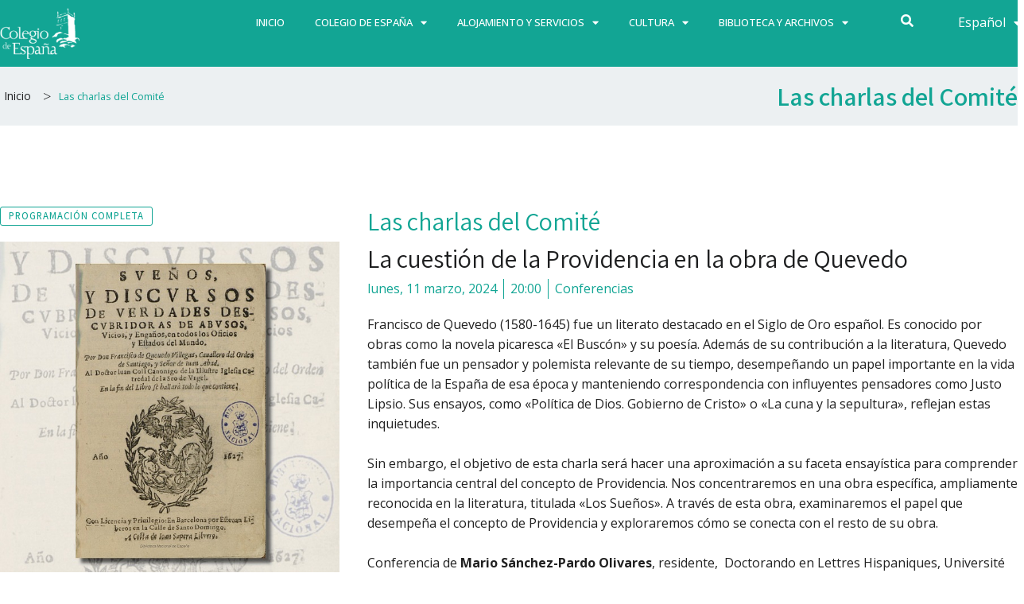

--- FILE ---
content_type: text/css
request_url: https://www.colesp.org/wp-content/uploads/elementor/css/post-715.css?ver=1763645815
body_size: 590
content:
.elementor-kit-715{--e-global-color-primary:#12A594;--e-global-color-secondary:#1E1F20;--e-global-color-text:#7A7A7A;--e-global-color-accent:#EBAB5A;--e-global-typography-primary-font-family:"Open Sans";--e-global-typography-primary-font-size:16px;--e-global-typography-primary-line-height:1.6em;--e-global-typography-secondary-font-family:"Assistant";--e-global-typography-secondary-font-weight:400;--e-global-typography-text-font-family:"Open Sans";--e-global-typography-text-font-weight:400;--e-global-typography-accent-font-family:"Assistant";--e-global-typography-accent-font-weight:500;color:#7A7A7A;font-family:var( --e-global-typography-primary-font-family ), Sans-serif;font-size:var( --e-global-typography-primary-font-size );line-height:var( --e-global-typography-primary-line-height );background-color:var( --e-global-color-astglobalcolor5 );}.elementor-kit-715 a{color:var( --e-global-color-primary );font-family:var( --e-global-typography-primary-font-family ), Sans-serif;font-size:var( --e-global-typography-primary-font-size );line-height:var( --e-global-typography-primary-line-height );}.elementor-kit-715 h1{font-family:"Assistant", Sans-serif;font-size:52px;font-weight:500;line-height:1.1em;}.elementor-kit-715 h2{color:var( --e-global-color-secondary );font-family:var( --e-global-typography-secondary-font-family ), Sans-serif;font-weight:var( --e-global-typography-secondary-font-weight );}.elementor-kit-715 h3{font-family:var( --e-global-typography-secondary-font-family ), Sans-serif;font-weight:var( --e-global-typography-secondary-font-weight );}.elementor-kit-715 h4{font-family:var( --e-global-typography-secondary-font-family ), Sans-serif;font-weight:var( --e-global-typography-secondary-font-weight );}.elementor-kit-715 h5{font-family:var( --e-global-typography-secondary-font-family ), Sans-serif;font-weight:var( --e-global-typography-secondary-font-weight );}.elementor-kit-715 h6{font-family:var( --e-global-typography-secondary-font-family ), Sans-serif;font-weight:var( --e-global-typography-secondary-font-weight );}.elementor-kit-715 button,.elementor-kit-715 input[type="button"],.elementor-kit-715 input[type="submit"],.elementor-kit-715 .elementor-button{font-family:"Assistant", Sans-serif;font-weight:500;color:var( --e-global-color-astglobalcolor5 );background-color:var( --e-global-color-primary );border-radius:3px 3px 3px 3px;padding:5px 16px 5px 16px;}.elementor-kit-715 button:hover,.elementor-kit-715 button:focus,.elementor-kit-715 input[type="button"]:hover,.elementor-kit-715 input[type="button"]:focus,.elementor-kit-715 input[type="submit"]:hover,.elementor-kit-715 input[type="submit"]:focus,.elementor-kit-715 .elementor-button:hover,.elementor-kit-715 .elementor-button:focus{background-color:#668EA1B5;}.elementor-section.elementor-section-boxed > .elementor-container{max-width:1400px;}.e-con{--container-max-width:1400px;}.elementor-widget:not(:last-child){margin-block-end:20px;}.elementor-element{--widgets-spacing:20px 20px;}{}h1.entry-title{display:var(--page-title-display);}.elementor-kit-715 e-page-transition{background-color:var( --e-global-color-accent );}@media(max-width:1024px){.elementor-kit-715{font-size:var( --e-global-typography-primary-font-size );line-height:var( --e-global-typography-primary-line-height );}.elementor-kit-715 a{font-size:var( --e-global-typography-primary-font-size );line-height:var( --e-global-typography-primary-line-height );}.elementor-section.elementor-section-boxed > .elementor-container{max-width:1024px;}.e-con{--container-max-width:1024px;}}@media(max-width:767px){.elementor-kit-715{font-size:var( --e-global-typography-primary-font-size );line-height:var( --e-global-typography-primary-line-height );}.elementor-kit-715 a{font-size:var( --e-global-typography-primary-font-size );line-height:var( --e-global-typography-primary-line-height );}.elementor-section.elementor-section-boxed > .elementor-container{max-width:767px;}.e-con{--container-max-width:767px;}}/* Start custom CSS */a.bread-link.bread-home {
    font-size: 14px;
}.elementor-widget-dce-breadcrumbs li a.bread-parent {
    font-size: 14px;
}/* End custom CSS */